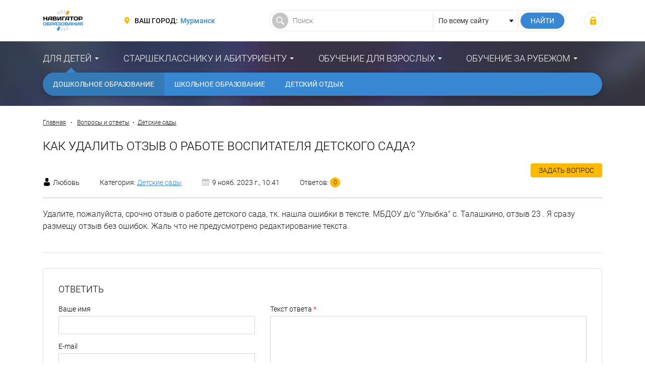

--- FILE ---
content_type: text/html; charset=UTF-8
request_url: https://murmansk.fulledu.ru/answer/kak-udalit-otzyv-rabote-vospitatelya_1816/
body_size: 7032
content:
<!DOCTYPE html>
<html prefix="og: http://ogp.me/ns#" lang="ru-RU">

<head>
    <meta charset="UTF-8">
    <meta http-equiv="X-UA-Compatible" content="IE=edge">
    <meta name="viewport" content="width=device-width, initial-scale=1">
    <meta name="csrf-param" content="_csrf-frontend">
<meta name="csrf-token" content="-L-fRO7IXoX0CUAnWCFg5IldzdN5Qsfp0tE9NiWZnmOw6q09gaIP94dZFhchdAvJ3w2uoRYWhpvlgUV9b-jzLw==">
    <title>как удалить отзыв о работе воспитателя детского сада? - Вопросы и ответы – “Навигатор Образования”</title>
    <meta property="og:site_name" content="Навигатор Образования">
<meta property="og:locale" content="ru_RU">
<meta property="og:type" content="website">
<meta property="og:title" content="как удалить отзыв о работе воспитателя детского сада? - Вопросы и ответы">
<meta property="og:description" content="Удалите, пожалуйста, срочно  отзыв о работе детского сада, тк. нашла ошибки в тексте. МБДОУ д/с &quot;Улыбка&quot; с. Талашкино, отзыв 23 . Я сразу размещу отзыв без ошибок. Жаль что не предусмотрено редактирование текста.">
<meta property="og:url" content="https://fulledu.ru/answer/kak-udalit-otzyv-rabote-vospitatelya_1816/">
<meta property="og:image" content="https://murmansk.fulledu.ru/main/img/logo.jpg">
<meta property="og:image:width" content="564">
<meta property="og:image:height" content="294">
<meta property="twitter:card" content="summary">
<meta property="twitter:site" content="Навигатор Образования">
<meta property="twitter:title" content="как удалить отзыв о работе воспитателя детского сада? - Вопросы и ответы">
<meta property="twitter:description" content="Удалите, пожалуйста, срочно  отзыв о работе детского сада, тк. нашла ошибки в тексте. МБДОУ д/с &quot;Улыбка&quot; с. Талашкино, отзыв 23 . Я сразу размещу отзыв без ошибок. Жаль что не предусмотрено редактирование текста.">
<meta property="twitter:image" content="https://murmansk.fulledu.ru/main/img/logo.jpg">
<meta name="robots" content="noindex, nofollow">
<meta property="description" content="Удалите, пожалуйста, срочно  отзыв о работе детского сада, тк. нашла ошибки в тексте. МБДОУ д/с &quot;Улыбка&quot; с. Талашкино, отзыв 23 . Я сразу размещу отзыв без ошибок. Жаль что не предусмотрено редактирование текста.">
<meta name="description" content="Удалите, пожалуйста, срочно  отзыв о работе детского сада, тк. нашла ошибки в тексте. МБДОУ д/с &quot;Улыбка&quot; с. Талашкино, отзыв 23 . Я сразу размещу отзыв без ошибок. Жаль что не предусмотрено редактирование текста.">
<link href="https://murmansk.fulledu.ru/main/img/logo.jpg" rel="image_src">
<link href="https://fulledu.ru/answer/kak-udalit-otzyv-rabote-vospitatelya_1816/" rel="canonical">
<link href="https://media.fulledu.ru/assets/main/a-css/fca-992db509cd704a0b2f7f4f2ae0579e85.css" rel="stylesheet">
<script>var counterParams = {"controller":"question","action":"view","system":"sadik","section":"question","region":"murmansk"};</script>    <link href="/main/css/app.css" rel="stylesheet">

    <!-- Global site tag (gtag.js) - Google Analytics -->
    <script async src="https://www.googletagmanager.com/gtag/js?id=G-Y0Q575YNX7"></script>
    <script>
        window.dataLayer = window.dataLayer || [];
        function gtag(){dataLayer.push(arguments);}
        gtag('js', new Date());
        gtag('config', 'G-Y0Q575YNX7');
    </script>

        <!-- Yandex.RTB -->
<script>window.yaContextCb=window.yaContextCb||[]</script>
<script src="https://yandex.ru/ads/system/context.js" async></script>
    <script type="application/ld+json">{"@context":"http://schema.org","@type":"BreadcrumbList","itemListElement":[{"@type":"ListItem","position":1,"item":{"@id":"https://murmansk.fulledu.ru/answer/","name":"Вопросы и ответы"}},{"@type":"ListItem","position":2,"item":{"@id":"https://murmansk.fulledu.ru/answer/sadik/","name":"Детские сады"}}]}</script>
<!--    <script data-ad-client="ca-pub-7263818704035702" async src="https://pagead2.googlesyndication.com/pagead/js/adsbygoogle.js"></script>-->
</head>

<body>

<div class="wrapper" id="wrapper">
    <div class="main-wrapper">
        <header class="header">
    <noindex>
        <div class="container">
            <div class="header__inner">
                <div class="header__toggle">
                    <button class="nav-toggle">
                        <span class="nav-toggle__bar"></span>
                        <span class="nav-toggle__bar"></span>
                        <span class="nav-toggle__bar"></span>
                    </button>
                </div>

                <div class="header__logo">
                    <div class="logo">
                                                    <a href="/" class="logo__link"><img src="https://media.fulledu.ru/assets/main/img/logo_mini.jpg" alt=""></a>
                                            </div>
                </div>
                <!-- /.header__logo -->

                <div class="header__region">
                    <div class="region">
                        <div class="region__label">Ваш город:</div>
                        <div class="region__value">
                            <a href="/region/list/" class="region__link">Мурманск</a>
                        </div>
                    </div>
                </div>
                <!-- /.header__region -->

                <div class="header__search">
                    <form action="/search/" class="search-form">
                        <input type="hidden" name="searchid" value="2065814"/>
                        <input type="hidden" name="l10n" value="ru"/>
                        <input type="hidden" name="reqenc" value="utf-8"/>

                        <div class="search-form__main">
                            <input type="text" class="search-form__control" name="text" value="" placeholder="Поиск">
                        </div>

                        <div class="search-form__choose">
                            <select class="search-form__select">
                                <option value="">По всему сайту</option>
                            </select>
                        </div>

                        <div class="search-form__submit">
                            <input type="submit" value="Найти" class="search-form__btn">
                        </div>
                    </form>
                </div>
                <!-- /.header__search -->

                <div class="header__user">
                                            <div class="user-login">
                            <a class="user-login__link" href="https://fulledu.ru/user/login/" title="Войти"></a>                        </div>
                                    </div>
                <!-- /.header__user -->
            </div>
        </div>
    </noindex>
</header>
        <nav class="main-nav">
    <div class="container">
        <ul class="main-menu">
                            
                <li class="main-menu__item main-menu__item_parent main-menu__item_active">
                    <a href="#" class="main-menu__link">Для детей</a>
                    <ul class="main-menu__sub"><li class="main-menu__sub-item"><a href="/sadik/" class="main-menu__sub-link main-menu__sub-link_active">Дошкольное образование</a></li><li class="main-menu__sub-item"><a href="/school/" class="main-menu__sub-link">Школьное образование</a></li><li class="main-menu__sub-item"><a href="/detskiy-otdyh/" class="main-menu__sub-link">Детский отдых</a></li></ul>                </li>
                            
                <li class="main-menu__item main-menu__item_parent">
                    <a href="#" class="main-menu__link">Старшекласснику и абитуриенту</a>
                    <ul class="main-menu__sub"><li class="main-menu__sub-item"><a href="/vuzi/" class="main-menu__sub-link">Высшее образование</a></li><li class="main-menu__sub-item"><a href="/kolledj/" class="main-menu__sub-link">Средне-специальное образование</a></li><li class="main-menu__sub-item"><a href="/professii.html" class="main-menu__sub-link">Профессии</a></li></ul>                </li>
                            
                <li class="main-menu__item main-menu__item_parent">
                    <a href="#" class="main-menu__link">Обучение для взрослых</a>
                    <ul class="main-menu__sub"><li class="main-menu__sub-item"><a href="/mba/" class="main-menu__sub-link">Доп. образование</a></li></ul>                </li>
                            
                <li class="main-menu__item main-menu__item_parent">
                    <a href="#" class="main-menu__link">Обучение за рубежом</a>
                    <ul class="main-menu__sub"><li class="main-menu__sub-item"><a href="https://murmansk.fulledu.ru/zarubej/" class="main-menu__sub-link">Обучение за рубежом</a></li><li class="main-menu__sub-item"><a href="/strany.html" class="main-menu__sub-link">Страны</a></li></ul>                </li>
                    </ul>
    </div>
</nav>

        <div class="content-wrap">
            <div class="container">
<!--                -->                
    
    <!-- Yandex.RTB R-A-91330-24 -->
    <div id="yandex_rtb_R-A-91330-24"></div>
    <script>window.yaContextCb.push(()=>{
            Ya.Context.AdvManager.render({
                renderTo: 'yandex_rtb_R-A-91330-24',
                blockId: 'R-A-91330-24'
            })
        })</script>

                                    <div class="breadcrumbs">
                        <a href="/" class="breadcrumbs__link">Главная</a>
                        <span class="breadcrumbs__sep"></span>

                        <a href="/answer/" class="breadcrumbs__link">Вопросы и ответы</a><span class="breadcrumbs__sep"></span><a href="/answer/sadik/" class="breadcrumbs__link">Детские сады</a>                    </div>
                    <!-- /.breadcrumbs -->
                
                                <h1 class="heading">как удалить отзыв о работе воспитателя детского сада?</h1>

<div class="event-sort">
    <div class="event-sort__list"></div>
    <div class="event-sort__action">
        <a href="/answer/add/" class="btn btn_md btn_warning">Задать вопрос</a>
    </div>
</div>
<!-- /.event-sort -->

<div class="faq-data faq-data_page">
    <div class="faq-data__user">
                    <span>Любовь</span>
            </div>

            <div class="faq-data__category">Категория: <a class="faq-data__category-link" href="/answer/sadik/">Детские сады</a></div>
    
    <div class="faq-data__date">9 нояб. 2023 г., 10:41</div>

    <div class="faq-data__count">Ответов: <span class="faq-data__count-num">0</span></div>
</div>

<article class="article">
    <p>Удалите, пожалуйста, срочно  отзыв о работе детского сада, тк. нашла ошибки в тексте. МБДОУ д/с "Улыбка" с. Талашкино, отзыв 23 . Я сразу размещу отзыв без ошибок. Жаль что не предусмотрено редактирование текста.</p>
</article>

    <hr>


<div class="comment-form">
    <div class="comment-form__head">Ответить</div>

    <form id="answer-form" action="/answer/add-answer/" method="post">
<input type="hidden" name="_csrf-frontend" value="-L-fRO7IXoX0CUAnWCFg5IldzdN5Qsfp0tE9NiWZnmOw6q09gaIP94dZFhchdAvJ3w2uoRYWhpvlgUV9b-jzLw==">    <div class="comment-form__body">
        <div style="display: none">
            <div class="form-group field-questionanswer-questionid required">

<input type="hidden" id="questionanswer-questionid" class="form-control" name="QuestionAnswer[questionId]" value="654c8d3b8c3a5d1b634b6c72">

<p class="help-block help-block-error"></p>
</div>        </div>

                    <div class="comment-form__main">
                <div class="form-group field-questionanswer-created_by_name">
<label class="control-label" for="questionanswer-created_by_name">Ваше имя</label>
<input type="text" id="questionanswer-created_by_name" class="form-control" name="QuestionAnswer[created_by_name]">

<p class="help-block help-block-error"></p>
</div>                <div class="form-group field-questionanswer-created_by_email">
<label class="control-label" for="questionanswer-created_by_email">E-mail</label>
<input type="text" id="questionanswer-created_by_email" class="form-control" name="QuestionAnswer[created_by_email]">

<p class="help-block help-block-error"></p>
</div>            </div>
        
        <div class="comment-form__add">
            <div class="form-group field-questionanswer-text required">
<label class="control-label" for="questionanswer-text">Текст ответа</label>
<textarea id="questionanswer-text" class="form-control form-control_textarea" name="QuestionAnswer[text]" aria-required="true"></textarea>

<p class="help-block help-block-error"></p>
</div>
            <div class="comment-form__agree">
                <div class="comment-form__agree-item">
                    <div class="form-group field-questionanswer-i_agree_rules required">
<div class="checkbox">
<label class="form-check" for="questionanswer-i_agree_rules">
<input type="hidden" name="QuestionAnswer[i_agree_rules]" value="0"><input type="checkbox" id="questionanswer-i_agree_rules" class="form-check__control" name="QuestionAnswer[i_agree_rules]" value="1" aria-required="true">
<span class="form-check__label">Я соглашаюсь с <a href="/pravila-kommentirovaniya.html" target="_blank">правилами комментирования</a> и обязуюсь их соблюдать.</span>
</label>
<p class="help-block help-block-error"></p>

</div>
</div>                </div>
            </div>
        </div>
    </div>

            <div class="comment-form__foot">
            <div class="comment-form__reCaptcha">
                <div class="form-group field-questionanswer-recaptcha">

<input type="hidden" id="questionanswer-recaptcha" class="form-control" name="QuestionAnswer[reCaptcha]"><div id="questionanswer-recaptcha-recaptcha-answer-form" class="g-recaptcha" data-sitekey="6LeF5FEUAAAAAJzP1Mrm6nma2SiMSACrXTDkuQh5" data-input-id="questionanswer-recaptcha" data-form-id="answer-form"></div>

<p class="help-block help-block-error"></p>
</div>            </div>
        </div>
    
    <div class="comment-form__foot">
        <div class="comment-form__submit">
            <input type="submit" value="Отправить" class="btn btn_primary">
        </div>
    </div>
    </form></div>
<!-- /.comment-form -->


<div class="heading">Похожие вопросы</div>
    <div class="faq-list">
        <div class="faq-item">
    <div class="faq-item__head"><a class="faq-item__link" href="/answer/kak-udalit-otzyv_1041/">Как удалить отзыв?</a></div>

    <div class="faq-item__body">
        <div class="faq-data">
            <div class="faq-data__user">
                                    Anastasia                            </div>

                            <div class="faq-data__category">Категория: <a class="faq-data__category-link" href="/answer/sadik/">Детские сады</a></div>
            
            <div class="faq-data__count">Ответов: <span class="faq-data__count-num">10</span></div>
        </div>
    </div>

    <div class="faq-item__foot">
        <div class="faq-item__tag">
                    </div>

        <div class="faq-item__data">
            <div class="data">
                <div class="data__item data__item_date">1 дек. 2015 г., 11:45</div>
            </div>
        </div>
    </div>
</div>
<!-- /.faq-item -->

<div class="faq-item">
    <div class="faq-item__head"><a class="faq-item__link" href="/answer/kak-udalit-napisannyi-otzyv_1590/">как удалить написанный отзыв</a></div>

    <div class="faq-item__body">
        <div class="faq-data">
            <div class="faq-data__user">
                                    Алексей                            </div>

                            <div class="faq-data__category">Категория: <a class="faq-data__category-link" href="/answer/sadik/">Детские сады</a></div>
            
            <div class="faq-data__count">Ответов: <span class="faq-data__count-num">0</span></div>
        </div>
    </div>

    <div class="faq-item__foot">
        <div class="faq-item__tag">
                    </div>

        <div class="faq-item__data">
            <div class="data">
                <div class="data__item data__item_date">24 мар. 2019 г., 15:10</div>
            </div>
        </div>
    </div>
</div>
<!-- /.faq-item -->

<div class="faq-item">
    <div class="faq-item__head"><a class="faq-item__link" href="/answer/kak-udalit-napisannyi-otzyv_1592/">как удалить написанный отзыв</a></div>

    <div class="faq-item__body">
        <div class="faq-data">
            <div class="faq-data__user">
                                    Алексей                            </div>

                            <div class="faq-data__category">Категория: <a class="faq-data__category-link" href="/answer/sadik/">Детские сады</a></div>
            
            <div class="faq-data__count">Ответов: <span class="faq-data__count-num">0</span></div>
        </div>
    </div>

    <div class="faq-item__foot">
        <div class="faq-item__tag">
                    </div>

        <div class="faq-item__data">
            <div class="data">
                <div class="data__item data__item_date">26 мар. 2019 г., 18:26</div>
            </div>
        </div>
    </div>
</div>
<!-- /.faq-item -->

<div class="faq-item">
    <div class="faq-item__head"><a class="faq-item__link" href="/answer/kak-udalit-otzov-shkole_1769/">Как удалить отзов о школе????????????? </a></div>

    <div class="faq-item__body">
        <div class="faq-data">
            <div class="faq-data__user">
                                    Гость                            </div>

                            <div class="faq-data__category">Категория: <a class="faq-data__category-link" href="/answer/school/">Школы и Лицеи</a></div>
            
            <div class="faq-data__count">Ответов: <span class="faq-data__count-num">1</span></div>
        </div>
    </div>

    <div class="faq-item__foot">
        <div class="faq-item__tag">
                    </div>

        <div class="faq-item__data">
            <div class="data">
                <div class="data__item data__item_date">22 дек. 2022 г., 21:40</div>
            </div>
        </div>
    </div>
</div>
<!-- /.faq-item -->

<div class="faq-item">
    <div class="faq-item__head"><a class="faq-item__link" href="/answer/kak-udalit-otzyv-rabote-vospitatelya_1815/">как удалить отзыв о работе воспитателя детского сада?</a></div>

    <div class="faq-item__body">
        <div class="faq-data">
            <div class="faq-data__user">
                                    Любовь                            </div>

                            <div class="faq-data__category">Категория: <a class="faq-data__category-link" href="/answer/sadik/">Детские сады</a></div>
            
            <div class="faq-data__count">Ответов: <span class="faq-data__count-num">5</span></div>
        </div>
    </div>

    <div class="faq-item__foot">
        <div class="faq-item__tag">
                    </div>

        <div class="faq-item__data">
            <div class="data">
                <div class="data__item data__item_date">9 нояб. 2023 г., 10:30</div>
            </div>
        </div>
    </div>
</div>
<!-- /.faq-item -->

    </div>

<div class="heading">Другие категории</div>
    <ul class="btn-group">
                    <li class="btn-group__item">
                <a href="/answer/" class="btn btn_md btn_secondary">Все</a>
            </li>
                    <li class="btn-group__item">
                <a href="/answer/vuzi/" class="btn btn_md btn_secondary">Вузы и Университеты</a>
            </li>
                    <li class="btn-group__item">
                <a href="/answer/sadik/" class="btn btn_md btn_secondary">Детские сады</a>
            </li>
                    <li class="btn-group__item">
                <a href="/answer/detskiy-otdyh/" class="btn btn_md btn_secondary">Детский отдых</a>
            </li>
                    <li class="btn-group__item">
                <a href="/answer/mba/" class="btn btn_md btn_secondary">Дополнительное образование</a>
            </li>
                    <li class="btn-group__item">
                <a href="/answer/kolledj/" class="btn btn_md btn_secondary">Колледжи и Техникумы</a>
            </li>
                    <li class="btn-group__item">
                <a href="/answer/zarubej/" class="btn btn_md btn_secondary">Обучение за рубежом</a>
            </li>
                    <li class="btn-group__item">
                <a href="/answer/school/" class="btn btn_md btn_secondary">Школы и Лицеи</a>
            </li>
            </ul>

<!--    <!-- /21706964907/dwnHorizontBlock -->
<!--    <div id='div-gpt-ad-1528459288325-0' style="text-align: center;">-->
<!--        <script>-->
<!--            googletag.cmd.push(function() { googletag.display('div-gpt-ad-1528459288325-0'); });-->
<!--        </script>-->
<!--    </div>-->
<!--    <br>-->
            </div>
        </div>
    </div>

    <noindex>
    <!--LiveInternet counter-->
    <script type="text/javascript">
        new Image().src = "//counter.yadro.ru/hit;FULLEDU?r"+
            escape(document.referrer)+((typeof(screen)=="undefined")?"":
                ";s"+screen.width+"*"+screen.height+"*"+(screen.colorDepth?
                screen.colorDepth:screen.pixelDepth))+";u"+escape(document.URL)+
            ";h"+escape(document.title.substring(0,150))+
            ";"+Math.random();</script>
    <!--/LiveInternet-->

    <!-- Yandex.Metrika informer -->
    <!-- <a href="https://metrika.yandex.ru/stat/?id=20951263&amp;from=informer"
       target="_blank" rel="nofollow"><img src="https://informer.yandex.ru/informer/20951263/3_1_FFFFFFFF_EFEFEFFF_0_pageviews"
                                           style="width:88px; height:31px; border:0;" alt="Яндекс.Метрика" title="Яндекс.Метрика: данные за сегодня (просмотры, визиты и уникальные посетители)" class="ym-advanced-informer" data-cid="20951263" data-lang="ru" /></a> -->
    <!-- /Yandex.Metrika informer -->

    <!-- Yandex.Metrika counter -->
        <script type="text/javascript" >
        (function(m,e,t,r,i,k,a){m[i]=m[i]||function(){(m[i].a=m[i].a||[]).push(arguments)};
            m[i].l=1*new Date();k=e.createElement(t),a=e.getElementsByTagName(t)[0],k.async=1,k.src=r,a.parentNode.insertBefore(k,a)})
        (window, document, "script", "https://mc.yandex.ru/metrika/tag.js", "ym");

        ym(20951263, "init", {
            clickmap:true,
            trackLinks:true,
            accurateTrackBounce:true,
            webvisor:true
        });
    </script>
    <noscript><div><img src="https://mc.yandex.ru/watch/20951263" style="position:absolute; left:-9999px;" alt="" /></div></noscript>
    <!-- /Yandex.Metrika counter -->

    <!-- Rating Mail.ru counter -->
    <script type="text/javascript">
        var _tmr = window._tmr || (window._tmr = []);
        _tmr.push({id: "3159511", type: "pageView", start: (new Date()).getTime()});
        (function (d, w, id) {
            if (d.getElementById(id)) return;
            var ts = d.createElement("script"); ts.type = "text/javascript"; ts.async = true; ts.id = id;
            ts.src = "https://top-fwz1.mail.ru/js/code.js";
            var f = function () {var s = d.getElementsByTagName("script")[0]; s.parentNode.insertBefore(ts, s);};
            if (w.opera == "[object Opera]") { d.addEventListener("DOMContentLoaded", f, false); } else { f(); }
        })(document, window, "topmailru-code");
    </script><noscript><div>
            <img src="https://top-fwz1.mail.ru/counter?id=3159511;js=na" style="border:0;position:absolute;left:-9999px;" alt="Top.Mail.Ru" />
        </div></noscript>
    <!-- //Rating Mail.ru counter -->
</noindex>
    <footer class="footer">
    <noindex>
        <div class="container">
            <div class="footer__inner">
                <div class="footer__copywrite">
                    <div class="copywrite">
                        <div class="copywrite__inner">© Сетевое издание «Навигатор образования», 2008-2026, 16+</div>
                        <div class="copywrite__dist">Свидетельство о регистрации ЭЛ № ФС 77-53923 от 26.04.2013.</div>
                    </div>
                </div>
                <!-- /.footer__copywrite -->

                <div class="footer__contact">
                    <div class="footer-contact">
                        <div class="footer-contact__action">
                            <a href="/razmeschenie-reklamy.html" class="footer-contact__link" rel="nofollow">Реклама</a>
                        </div>
                        <div class="footer-contact__action">
                            <a href="mailto:admin@fulledu.ru" class="footer-contact__link" target="_blank" rel="nofollow">Написать нам</a>
                        </div>
                    </div>
                    <!-- /.footer-contact -->
                </div>
                <!-- /.footer__contact -->

                <div class="footer__social">
                    <div class="footer-social">
                        <a href="https://vk.com/fulledu" class="footer-social__btn footer-social__btn_vk" target="_blank" rel="nofollow"></a>
                        <a href="https://www.facebook.com/fulleduru/" class="footer-social__btn footer-social__btn_fb" target="_blank" rel="nofollow"></a>
                        <a href="https://ok.ru/fulledu" class="footer-social__btn footer-social__btn_ok" target="_blank" rel="nofollow"></a>
                        <a href="https://twitter.com/fulleduru" class="footer-social__btn footer-social__btn_tw" target="_blank" rel="nofollow"></a>
                    </div>
                    <!-- /.footer-social -->
                </div>
                <!-- /.footer__social -->
            </div>
        </div>
    </noindex>
</footer>
</div>

<!-- меню для mobile разрешения -->
<div class="mobile-panel" id="mobile-nav">
    <div class="mobile-panel__region">
        <div class="region region_mobile">
            <div class="region__label">Ваш город:</div>
            <div class="region__value">
                <a href="/region/list/" class="region__link">Мурманск</a>
            </div>
        </div>
    </div>

    <nav class="mobile-panel__nav">
        <ul class="mobile-menu">
                        <li class="mobile-menu__item">
                <a href="#" class="mobile-menu__link">Для детей</a>

                                <ul class="mobile-menu__sub">
                                            <li class="mobile-menu__sub-item">
                            <a href="/sadik/" class="mobile-menu__sub-link">Дошкольное образование</a>
                        </li>
                                            <li class="mobile-menu__sub-item">
                            <a href="/school/" class="mobile-menu__sub-link">Школьное образование</a>
                        </li>
                                            <li class="mobile-menu__sub-item">
                            <a href="/detskiy-otdyh/" class="mobile-menu__sub-link">Детский отдых</a>
                        </li>
                                    </ul>
                            </li>
                        <li class="mobile-menu__item">
                <a href="#" class="mobile-menu__link">Старшекласснику и абитуриенту</a>

                                <ul class="mobile-menu__sub">
                                            <li class="mobile-menu__sub-item">
                            <a href="/vuzi/" class="mobile-menu__sub-link">Высшее образование</a>
                        </li>
                                            <li class="mobile-menu__sub-item">
                            <a href="/kolledj/" class="mobile-menu__sub-link">Средне-специальное образование</a>
                        </li>
                                            <li class="mobile-menu__sub-item">
                            <a href="/professii.html" class="mobile-menu__sub-link">Профессии</a>
                        </li>
                                    </ul>
                            </li>
                        <li class="mobile-menu__item">
                <a href="#" class="mobile-menu__link">Обучение для взрослых</a>

                                <ul class="mobile-menu__sub">
                                            <li class="mobile-menu__sub-item">
                            <a href="/mba/" class="mobile-menu__sub-link">Доп. образование</a>
                        </li>
                                    </ul>
                            </li>
                        <li class="mobile-menu__item">
                <a href="#" class="mobile-menu__link">Обучение за рубежом</a>

                                <ul class="mobile-menu__sub">
                                            <li class="mobile-menu__sub-item">
                            <a href="https://murmansk.fulledu.ru/zarubej/" class="mobile-menu__sub-link">Обучение за рубежом</a>
                        </li>
                                            <li class="mobile-menu__sub-item">
                            <a href="/strany.html" class="mobile-menu__sub-link">Страны</a>
                        </li>
                                    </ul>
                            </li>
                    </ul>
    </nav>
</div>
<!-- /.mobile-panel -->

<script src="//www.google.com/recaptcha/api.js?hl=ru&amp;render=explicit&amp;onload=recaptchaOnloadCallback" async defer></script>
<script src="https://media.fulledu.ru/assets/main/a-js/fca-f3e19dd5b571d290f14b72a71bd617a2.js"></script>
<script>function recaptchaOnloadCallback() {
    "use strict";
    jQuery(".g-recaptcha").each(function () {
        const reCaptcha = jQuery(this);
        if (reCaptcha.data("recaptcha-client-id") === undefined) {
            const recaptchaClientId = grecaptcha.render(reCaptcha.attr("id"), {
                "callback": function (response) {
                    if (reCaptcha.data("form-id") !== "") {
                        jQuery("#" + reCaptcha.data("input-id"), "#" + reCaptcha.data("form-id")).val(response)
                            .trigger("change");
                    } else {
                        jQuery("#" + reCaptcha.data("input-id")).val(response).trigger("change");
                    }

                    if (reCaptcha.attr("data-callback")) {
                        eval("(" + reCaptcha.attr("data-callback") + ")(response)");
                    }
                },
                "expired-callback": function () {
                    if (reCaptcha.data("form-id") !== "") {
                        jQuery("#" + reCaptcha.data("input-id"), "#" + reCaptcha.data("form-id")).val("");
                    } else {
                        jQuery("#" + reCaptcha.data("input-id")).val("");
                    }

                    if (reCaptcha.attr("data-expired-callback")) {
                        eval("(" + reCaptcha.attr("data-expired-callback") + ")()");
                    }
                },
            });
            reCaptcha.data("recaptcha-client-id", recaptchaClientId);
        }
    });
}</script>
<script>jQuery(function ($) {
jQuery('#answer-form').yiiActiveForm([{"id":"questionanswer-questionid","name":"questionId","container":".field-questionanswer-questionid","input":"#questionanswer-questionid","error":".help-block.help-block-error","enableAjaxValidation":true},{"id":"questionanswer-created_by_name","name":"created_by_name","container":".field-questionanswer-created_by_name","input":"#questionanswer-created_by_name","error":".help-block.help-block-error","enableAjaxValidation":true},{"id":"questionanswer-created_by_email","name":"created_by_email","container":".field-questionanswer-created_by_email","input":"#questionanswer-created_by_email","error":".help-block.help-block-error","enableAjaxValidation":true},{"id":"questionanswer-text","name":"text","container":".field-questionanswer-text","input":"#questionanswer-text","error":".help-block.help-block-error","enableAjaxValidation":true},{"id":"questionanswer-i_agree_rules","name":"i_agree_rules","container":".field-questionanswer-i_agree_rules","input":"#questionanswer-i_agree_rules","error":".help-block.help-block-error","enableAjaxValidation":true},{"id":"questionanswer-recaptcha","name":"reCaptcha","container":".field-questionanswer-recaptcha","input":"#questionanswer-recaptcha","error":".help-block.help-block-error","enableAjaxValidation":true}], []);
});</script>
<script>jQuery(window).on('load', function () {
ym(20951263, 'reachGoal', 'trackedViewBanner_topYandex-1110x94');
gtag('event', 'trackedViewBanner_topYandex-1110x94');
});</script></body>
</html>


--- FILE ---
content_type: text/html; charset=utf-8
request_url: https://www.google.com/recaptcha/api2/anchor?ar=1&k=6LeF5FEUAAAAAJzP1Mrm6nma2SiMSACrXTDkuQh5&co=aHR0cHM6Ly9tdXJtYW5zay5mdWxsZWR1LnJ1OjQ0Mw..&hl=ru&v=PoyoqOPhxBO7pBk68S4YbpHZ&size=normal&anchor-ms=20000&execute-ms=30000&cb=grq8yeemzudj
body_size: 49496
content:
<!DOCTYPE HTML><html dir="ltr" lang="ru"><head><meta http-equiv="Content-Type" content="text/html; charset=UTF-8">
<meta http-equiv="X-UA-Compatible" content="IE=edge">
<title>reCAPTCHA</title>
<style type="text/css">
/* cyrillic-ext */
@font-face {
  font-family: 'Roboto';
  font-style: normal;
  font-weight: 400;
  font-stretch: 100%;
  src: url(//fonts.gstatic.com/s/roboto/v48/KFO7CnqEu92Fr1ME7kSn66aGLdTylUAMa3GUBHMdazTgWw.woff2) format('woff2');
  unicode-range: U+0460-052F, U+1C80-1C8A, U+20B4, U+2DE0-2DFF, U+A640-A69F, U+FE2E-FE2F;
}
/* cyrillic */
@font-face {
  font-family: 'Roboto';
  font-style: normal;
  font-weight: 400;
  font-stretch: 100%;
  src: url(//fonts.gstatic.com/s/roboto/v48/KFO7CnqEu92Fr1ME7kSn66aGLdTylUAMa3iUBHMdazTgWw.woff2) format('woff2');
  unicode-range: U+0301, U+0400-045F, U+0490-0491, U+04B0-04B1, U+2116;
}
/* greek-ext */
@font-face {
  font-family: 'Roboto';
  font-style: normal;
  font-weight: 400;
  font-stretch: 100%;
  src: url(//fonts.gstatic.com/s/roboto/v48/KFO7CnqEu92Fr1ME7kSn66aGLdTylUAMa3CUBHMdazTgWw.woff2) format('woff2');
  unicode-range: U+1F00-1FFF;
}
/* greek */
@font-face {
  font-family: 'Roboto';
  font-style: normal;
  font-weight: 400;
  font-stretch: 100%;
  src: url(//fonts.gstatic.com/s/roboto/v48/KFO7CnqEu92Fr1ME7kSn66aGLdTylUAMa3-UBHMdazTgWw.woff2) format('woff2');
  unicode-range: U+0370-0377, U+037A-037F, U+0384-038A, U+038C, U+038E-03A1, U+03A3-03FF;
}
/* math */
@font-face {
  font-family: 'Roboto';
  font-style: normal;
  font-weight: 400;
  font-stretch: 100%;
  src: url(//fonts.gstatic.com/s/roboto/v48/KFO7CnqEu92Fr1ME7kSn66aGLdTylUAMawCUBHMdazTgWw.woff2) format('woff2');
  unicode-range: U+0302-0303, U+0305, U+0307-0308, U+0310, U+0312, U+0315, U+031A, U+0326-0327, U+032C, U+032F-0330, U+0332-0333, U+0338, U+033A, U+0346, U+034D, U+0391-03A1, U+03A3-03A9, U+03B1-03C9, U+03D1, U+03D5-03D6, U+03F0-03F1, U+03F4-03F5, U+2016-2017, U+2034-2038, U+203C, U+2040, U+2043, U+2047, U+2050, U+2057, U+205F, U+2070-2071, U+2074-208E, U+2090-209C, U+20D0-20DC, U+20E1, U+20E5-20EF, U+2100-2112, U+2114-2115, U+2117-2121, U+2123-214F, U+2190, U+2192, U+2194-21AE, U+21B0-21E5, U+21F1-21F2, U+21F4-2211, U+2213-2214, U+2216-22FF, U+2308-230B, U+2310, U+2319, U+231C-2321, U+2336-237A, U+237C, U+2395, U+239B-23B7, U+23D0, U+23DC-23E1, U+2474-2475, U+25AF, U+25B3, U+25B7, U+25BD, U+25C1, U+25CA, U+25CC, U+25FB, U+266D-266F, U+27C0-27FF, U+2900-2AFF, U+2B0E-2B11, U+2B30-2B4C, U+2BFE, U+3030, U+FF5B, U+FF5D, U+1D400-1D7FF, U+1EE00-1EEFF;
}
/* symbols */
@font-face {
  font-family: 'Roboto';
  font-style: normal;
  font-weight: 400;
  font-stretch: 100%;
  src: url(//fonts.gstatic.com/s/roboto/v48/KFO7CnqEu92Fr1ME7kSn66aGLdTylUAMaxKUBHMdazTgWw.woff2) format('woff2');
  unicode-range: U+0001-000C, U+000E-001F, U+007F-009F, U+20DD-20E0, U+20E2-20E4, U+2150-218F, U+2190, U+2192, U+2194-2199, U+21AF, U+21E6-21F0, U+21F3, U+2218-2219, U+2299, U+22C4-22C6, U+2300-243F, U+2440-244A, U+2460-24FF, U+25A0-27BF, U+2800-28FF, U+2921-2922, U+2981, U+29BF, U+29EB, U+2B00-2BFF, U+4DC0-4DFF, U+FFF9-FFFB, U+10140-1018E, U+10190-1019C, U+101A0, U+101D0-101FD, U+102E0-102FB, U+10E60-10E7E, U+1D2C0-1D2D3, U+1D2E0-1D37F, U+1F000-1F0FF, U+1F100-1F1AD, U+1F1E6-1F1FF, U+1F30D-1F30F, U+1F315, U+1F31C, U+1F31E, U+1F320-1F32C, U+1F336, U+1F378, U+1F37D, U+1F382, U+1F393-1F39F, U+1F3A7-1F3A8, U+1F3AC-1F3AF, U+1F3C2, U+1F3C4-1F3C6, U+1F3CA-1F3CE, U+1F3D4-1F3E0, U+1F3ED, U+1F3F1-1F3F3, U+1F3F5-1F3F7, U+1F408, U+1F415, U+1F41F, U+1F426, U+1F43F, U+1F441-1F442, U+1F444, U+1F446-1F449, U+1F44C-1F44E, U+1F453, U+1F46A, U+1F47D, U+1F4A3, U+1F4B0, U+1F4B3, U+1F4B9, U+1F4BB, U+1F4BF, U+1F4C8-1F4CB, U+1F4D6, U+1F4DA, U+1F4DF, U+1F4E3-1F4E6, U+1F4EA-1F4ED, U+1F4F7, U+1F4F9-1F4FB, U+1F4FD-1F4FE, U+1F503, U+1F507-1F50B, U+1F50D, U+1F512-1F513, U+1F53E-1F54A, U+1F54F-1F5FA, U+1F610, U+1F650-1F67F, U+1F687, U+1F68D, U+1F691, U+1F694, U+1F698, U+1F6AD, U+1F6B2, U+1F6B9-1F6BA, U+1F6BC, U+1F6C6-1F6CF, U+1F6D3-1F6D7, U+1F6E0-1F6EA, U+1F6F0-1F6F3, U+1F6F7-1F6FC, U+1F700-1F7FF, U+1F800-1F80B, U+1F810-1F847, U+1F850-1F859, U+1F860-1F887, U+1F890-1F8AD, U+1F8B0-1F8BB, U+1F8C0-1F8C1, U+1F900-1F90B, U+1F93B, U+1F946, U+1F984, U+1F996, U+1F9E9, U+1FA00-1FA6F, U+1FA70-1FA7C, U+1FA80-1FA89, U+1FA8F-1FAC6, U+1FACE-1FADC, U+1FADF-1FAE9, U+1FAF0-1FAF8, U+1FB00-1FBFF;
}
/* vietnamese */
@font-face {
  font-family: 'Roboto';
  font-style: normal;
  font-weight: 400;
  font-stretch: 100%;
  src: url(//fonts.gstatic.com/s/roboto/v48/KFO7CnqEu92Fr1ME7kSn66aGLdTylUAMa3OUBHMdazTgWw.woff2) format('woff2');
  unicode-range: U+0102-0103, U+0110-0111, U+0128-0129, U+0168-0169, U+01A0-01A1, U+01AF-01B0, U+0300-0301, U+0303-0304, U+0308-0309, U+0323, U+0329, U+1EA0-1EF9, U+20AB;
}
/* latin-ext */
@font-face {
  font-family: 'Roboto';
  font-style: normal;
  font-weight: 400;
  font-stretch: 100%;
  src: url(//fonts.gstatic.com/s/roboto/v48/KFO7CnqEu92Fr1ME7kSn66aGLdTylUAMa3KUBHMdazTgWw.woff2) format('woff2');
  unicode-range: U+0100-02BA, U+02BD-02C5, U+02C7-02CC, U+02CE-02D7, U+02DD-02FF, U+0304, U+0308, U+0329, U+1D00-1DBF, U+1E00-1E9F, U+1EF2-1EFF, U+2020, U+20A0-20AB, U+20AD-20C0, U+2113, U+2C60-2C7F, U+A720-A7FF;
}
/* latin */
@font-face {
  font-family: 'Roboto';
  font-style: normal;
  font-weight: 400;
  font-stretch: 100%;
  src: url(//fonts.gstatic.com/s/roboto/v48/KFO7CnqEu92Fr1ME7kSn66aGLdTylUAMa3yUBHMdazQ.woff2) format('woff2');
  unicode-range: U+0000-00FF, U+0131, U+0152-0153, U+02BB-02BC, U+02C6, U+02DA, U+02DC, U+0304, U+0308, U+0329, U+2000-206F, U+20AC, U+2122, U+2191, U+2193, U+2212, U+2215, U+FEFF, U+FFFD;
}
/* cyrillic-ext */
@font-face {
  font-family: 'Roboto';
  font-style: normal;
  font-weight: 500;
  font-stretch: 100%;
  src: url(//fonts.gstatic.com/s/roboto/v48/KFO7CnqEu92Fr1ME7kSn66aGLdTylUAMa3GUBHMdazTgWw.woff2) format('woff2');
  unicode-range: U+0460-052F, U+1C80-1C8A, U+20B4, U+2DE0-2DFF, U+A640-A69F, U+FE2E-FE2F;
}
/* cyrillic */
@font-face {
  font-family: 'Roboto';
  font-style: normal;
  font-weight: 500;
  font-stretch: 100%;
  src: url(//fonts.gstatic.com/s/roboto/v48/KFO7CnqEu92Fr1ME7kSn66aGLdTylUAMa3iUBHMdazTgWw.woff2) format('woff2');
  unicode-range: U+0301, U+0400-045F, U+0490-0491, U+04B0-04B1, U+2116;
}
/* greek-ext */
@font-face {
  font-family: 'Roboto';
  font-style: normal;
  font-weight: 500;
  font-stretch: 100%;
  src: url(//fonts.gstatic.com/s/roboto/v48/KFO7CnqEu92Fr1ME7kSn66aGLdTylUAMa3CUBHMdazTgWw.woff2) format('woff2');
  unicode-range: U+1F00-1FFF;
}
/* greek */
@font-face {
  font-family: 'Roboto';
  font-style: normal;
  font-weight: 500;
  font-stretch: 100%;
  src: url(//fonts.gstatic.com/s/roboto/v48/KFO7CnqEu92Fr1ME7kSn66aGLdTylUAMa3-UBHMdazTgWw.woff2) format('woff2');
  unicode-range: U+0370-0377, U+037A-037F, U+0384-038A, U+038C, U+038E-03A1, U+03A3-03FF;
}
/* math */
@font-face {
  font-family: 'Roboto';
  font-style: normal;
  font-weight: 500;
  font-stretch: 100%;
  src: url(//fonts.gstatic.com/s/roboto/v48/KFO7CnqEu92Fr1ME7kSn66aGLdTylUAMawCUBHMdazTgWw.woff2) format('woff2');
  unicode-range: U+0302-0303, U+0305, U+0307-0308, U+0310, U+0312, U+0315, U+031A, U+0326-0327, U+032C, U+032F-0330, U+0332-0333, U+0338, U+033A, U+0346, U+034D, U+0391-03A1, U+03A3-03A9, U+03B1-03C9, U+03D1, U+03D5-03D6, U+03F0-03F1, U+03F4-03F5, U+2016-2017, U+2034-2038, U+203C, U+2040, U+2043, U+2047, U+2050, U+2057, U+205F, U+2070-2071, U+2074-208E, U+2090-209C, U+20D0-20DC, U+20E1, U+20E5-20EF, U+2100-2112, U+2114-2115, U+2117-2121, U+2123-214F, U+2190, U+2192, U+2194-21AE, U+21B0-21E5, U+21F1-21F2, U+21F4-2211, U+2213-2214, U+2216-22FF, U+2308-230B, U+2310, U+2319, U+231C-2321, U+2336-237A, U+237C, U+2395, U+239B-23B7, U+23D0, U+23DC-23E1, U+2474-2475, U+25AF, U+25B3, U+25B7, U+25BD, U+25C1, U+25CA, U+25CC, U+25FB, U+266D-266F, U+27C0-27FF, U+2900-2AFF, U+2B0E-2B11, U+2B30-2B4C, U+2BFE, U+3030, U+FF5B, U+FF5D, U+1D400-1D7FF, U+1EE00-1EEFF;
}
/* symbols */
@font-face {
  font-family: 'Roboto';
  font-style: normal;
  font-weight: 500;
  font-stretch: 100%;
  src: url(//fonts.gstatic.com/s/roboto/v48/KFO7CnqEu92Fr1ME7kSn66aGLdTylUAMaxKUBHMdazTgWw.woff2) format('woff2');
  unicode-range: U+0001-000C, U+000E-001F, U+007F-009F, U+20DD-20E0, U+20E2-20E4, U+2150-218F, U+2190, U+2192, U+2194-2199, U+21AF, U+21E6-21F0, U+21F3, U+2218-2219, U+2299, U+22C4-22C6, U+2300-243F, U+2440-244A, U+2460-24FF, U+25A0-27BF, U+2800-28FF, U+2921-2922, U+2981, U+29BF, U+29EB, U+2B00-2BFF, U+4DC0-4DFF, U+FFF9-FFFB, U+10140-1018E, U+10190-1019C, U+101A0, U+101D0-101FD, U+102E0-102FB, U+10E60-10E7E, U+1D2C0-1D2D3, U+1D2E0-1D37F, U+1F000-1F0FF, U+1F100-1F1AD, U+1F1E6-1F1FF, U+1F30D-1F30F, U+1F315, U+1F31C, U+1F31E, U+1F320-1F32C, U+1F336, U+1F378, U+1F37D, U+1F382, U+1F393-1F39F, U+1F3A7-1F3A8, U+1F3AC-1F3AF, U+1F3C2, U+1F3C4-1F3C6, U+1F3CA-1F3CE, U+1F3D4-1F3E0, U+1F3ED, U+1F3F1-1F3F3, U+1F3F5-1F3F7, U+1F408, U+1F415, U+1F41F, U+1F426, U+1F43F, U+1F441-1F442, U+1F444, U+1F446-1F449, U+1F44C-1F44E, U+1F453, U+1F46A, U+1F47D, U+1F4A3, U+1F4B0, U+1F4B3, U+1F4B9, U+1F4BB, U+1F4BF, U+1F4C8-1F4CB, U+1F4D6, U+1F4DA, U+1F4DF, U+1F4E3-1F4E6, U+1F4EA-1F4ED, U+1F4F7, U+1F4F9-1F4FB, U+1F4FD-1F4FE, U+1F503, U+1F507-1F50B, U+1F50D, U+1F512-1F513, U+1F53E-1F54A, U+1F54F-1F5FA, U+1F610, U+1F650-1F67F, U+1F687, U+1F68D, U+1F691, U+1F694, U+1F698, U+1F6AD, U+1F6B2, U+1F6B9-1F6BA, U+1F6BC, U+1F6C6-1F6CF, U+1F6D3-1F6D7, U+1F6E0-1F6EA, U+1F6F0-1F6F3, U+1F6F7-1F6FC, U+1F700-1F7FF, U+1F800-1F80B, U+1F810-1F847, U+1F850-1F859, U+1F860-1F887, U+1F890-1F8AD, U+1F8B0-1F8BB, U+1F8C0-1F8C1, U+1F900-1F90B, U+1F93B, U+1F946, U+1F984, U+1F996, U+1F9E9, U+1FA00-1FA6F, U+1FA70-1FA7C, U+1FA80-1FA89, U+1FA8F-1FAC6, U+1FACE-1FADC, U+1FADF-1FAE9, U+1FAF0-1FAF8, U+1FB00-1FBFF;
}
/* vietnamese */
@font-face {
  font-family: 'Roboto';
  font-style: normal;
  font-weight: 500;
  font-stretch: 100%;
  src: url(//fonts.gstatic.com/s/roboto/v48/KFO7CnqEu92Fr1ME7kSn66aGLdTylUAMa3OUBHMdazTgWw.woff2) format('woff2');
  unicode-range: U+0102-0103, U+0110-0111, U+0128-0129, U+0168-0169, U+01A0-01A1, U+01AF-01B0, U+0300-0301, U+0303-0304, U+0308-0309, U+0323, U+0329, U+1EA0-1EF9, U+20AB;
}
/* latin-ext */
@font-face {
  font-family: 'Roboto';
  font-style: normal;
  font-weight: 500;
  font-stretch: 100%;
  src: url(//fonts.gstatic.com/s/roboto/v48/KFO7CnqEu92Fr1ME7kSn66aGLdTylUAMa3KUBHMdazTgWw.woff2) format('woff2');
  unicode-range: U+0100-02BA, U+02BD-02C5, U+02C7-02CC, U+02CE-02D7, U+02DD-02FF, U+0304, U+0308, U+0329, U+1D00-1DBF, U+1E00-1E9F, U+1EF2-1EFF, U+2020, U+20A0-20AB, U+20AD-20C0, U+2113, U+2C60-2C7F, U+A720-A7FF;
}
/* latin */
@font-face {
  font-family: 'Roboto';
  font-style: normal;
  font-weight: 500;
  font-stretch: 100%;
  src: url(//fonts.gstatic.com/s/roboto/v48/KFO7CnqEu92Fr1ME7kSn66aGLdTylUAMa3yUBHMdazQ.woff2) format('woff2');
  unicode-range: U+0000-00FF, U+0131, U+0152-0153, U+02BB-02BC, U+02C6, U+02DA, U+02DC, U+0304, U+0308, U+0329, U+2000-206F, U+20AC, U+2122, U+2191, U+2193, U+2212, U+2215, U+FEFF, U+FFFD;
}
/* cyrillic-ext */
@font-face {
  font-family: 'Roboto';
  font-style: normal;
  font-weight: 900;
  font-stretch: 100%;
  src: url(//fonts.gstatic.com/s/roboto/v48/KFO7CnqEu92Fr1ME7kSn66aGLdTylUAMa3GUBHMdazTgWw.woff2) format('woff2');
  unicode-range: U+0460-052F, U+1C80-1C8A, U+20B4, U+2DE0-2DFF, U+A640-A69F, U+FE2E-FE2F;
}
/* cyrillic */
@font-face {
  font-family: 'Roboto';
  font-style: normal;
  font-weight: 900;
  font-stretch: 100%;
  src: url(//fonts.gstatic.com/s/roboto/v48/KFO7CnqEu92Fr1ME7kSn66aGLdTylUAMa3iUBHMdazTgWw.woff2) format('woff2');
  unicode-range: U+0301, U+0400-045F, U+0490-0491, U+04B0-04B1, U+2116;
}
/* greek-ext */
@font-face {
  font-family: 'Roboto';
  font-style: normal;
  font-weight: 900;
  font-stretch: 100%;
  src: url(//fonts.gstatic.com/s/roboto/v48/KFO7CnqEu92Fr1ME7kSn66aGLdTylUAMa3CUBHMdazTgWw.woff2) format('woff2');
  unicode-range: U+1F00-1FFF;
}
/* greek */
@font-face {
  font-family: 'Roboto';
  font-style: normal;
  font-weight: 900;
  font-stretch: 100%;
  src: url(//fonts.gstatic.com/s/roboto/v48/KFO7CnqEu92Fr1ME7kSn66aGLdTylUAMa3-UBHMdazTgWw.woff2) format('woff2');
  unicode-range: U+0370-0377, U+037A-037F, U+0384-038A, U+038C, U+038E-03A1, U+03A3-03FF;
}
/* math */
@font-face {
  font-family: 'Roboto';
  font-style: normal;
  font-weight: 900;
  font-stretch: 100%;
  src: url(//fonts.gstatic.com/s/roboto/v48/KFO7CnqEu92Fr1ME7kSn66aGLdTylUAMawCUBHMdazTgWw.woff2) format('woff2');
  unicode-range: U+0302-0303, U+0305, U+0307-0308, U+0310, U+0312, U+0315, U+031A, U+0326-0327, U+032C, U+032F-0330, U+0332-0333, U+0338, U+033A, U+0346, U+034D, U+0391-03A1, U+03A3-03A9, U+03B1-03C9, U+03D1, U+03D5-03D6, U+03F0-03F1, U+03F4-03F5, U+2016-2017, U+2034-2038, U+203C, U+2040, U+2043, U+2047, U+2050, U+2057, U+205F, U+2070-2071, U+2074-208E, U+2090-209C, U+20D0-20DC, U+20E1, U+20E5-20EF, U+2100-2112, U+2114-2115, U+2117-2121, U+2123-214F, U+2190, U+2192, U+2194-21AE, U+21B0-21E5, U+21F1-21F2, U+21F4-2211, U+2213-2214, U+2216-22FF, U+2308-230B, U+2310, U+2319, U+231C-2321, U+2336-237A, U+237C, U+2395, U+239B-23B7, U+23D0, U+23DC-23E1, U+2474-2475, U+25AF, U+25B3, U+25B7, U+25BD, U+25C1, U+25CA, U+25CC, U+25FB, U+266D-266F, U+27C0-27FF, U+2900-2AFF, U+2B0E-2B11, U+2B30-2B4C, U+2BFE, U+3030, U+FF5B, U+FF5D, U+1D400-1D7FF, U+1EE00-1EEFF;
}
/* symbols */
@font-face {
  font-family: 'Roboto';
  font-style: normal;
  font-weight: 900;
  font-stretch: 100%;
  src: url(//fonts.gstatic.com/s/roboto/v48/KFO7CnqEu92Fr1ME7kSn66aGLdTylUAMaxKUBHMdazTgWw.woff2) format('woff2');
  unicode-range: U+0001-000C, U+000E-001F, U+007F-009F, U+20DD-20E0, U+20E2-20E4, U+2150-218F, U+2190, U+2192, U+2194-2199, U+21AF, U+21E6-21F0, U+21F3, U+2218-2219, U+2299, U+22C4-22C6, U+2300-243F, U+2440-244A, U+2460-24FF, U+25A0-27BF, U+2800-28FF, U+2921-2922, U+2981, U+29BF, U+29EB, U+2B00-2BFF, U+4DC0-4DFF, U+FFF9-FFFB, U+10140-1018E, U+10190-1019C, U+101A0, U+101D0-101FD, U+102E0-102FB, U+10E60-10E7E, U+1D2C0-1D2D3, U+1D2E0-1D37F, U+1F000-1F0FF, U+1F100-1F1AD, U+1F1E6-1F1FF, U+1F30D-1F30F, U+1F315, U+1F31C, U+1F31E, U+1F320-1F32C, U+1F336, U+1F378, U+1F37D, U+1F382, U+1F393-1F39F, U+1F3A7-1F3A8, U+1F3AC-1F3AF, U+1F3C2, U+1F3C4-1F3C6, U+1F3CA-1F3CE, U+1F3D4-1F3E0, U+1F3ED, U+1F3F1-1F3F3, U+1F3F5-1F3F7, U+1F408, U+1F415, U+1F41F, U+1F426, U+1F43F, U+1F441-1F442, U+1F444, U+1F446-1F449, U+1F44C-1F44E, U+1F453, U+1F46A, U+1F47D, U+1F4A3, U+1F4B0, U+1F4B3, U+1F4B9, U+1F4BB, U+1F4BF, U+1F4C8-1F4CB, U+1F4D6, U+1F4DA, U+1F4DF, U+1F4E3-1F4E6, U+1F4EA-1F4ED, U+1F4F7, U+1F4F9-1F4FB, U+1F4FD-1F4FE, U+1F503, U+1F507-1F50B, U+1F50D, U+1F512-1F513, U+1F53E-1F54A, U+1F54F-1F5FA, U+1F610, U+1F650-1F67F, U+1F687, U+1F68D, U+1F691, U+1F694, U+1F698, U+1F6AD, U+1F6B2, U+1F6B9-1F6BA, U+1F6BC, U+1F6C6-1F6CF, U+1F6D3-1F6D7, U+1F6E0-1F6EA, U+1F6F0-1F6F3, U+1F6F7-1F6FC, U+1F700-1F7FF, U+1F800-1F80B, U+1F810-1F847, U+1F850-1F859, U+1F860-1F887, U+1F890-1F8AD, U+1F8B0-1F8BB, U+1F8C0-1F8C1, U+1F900-1F90B, U+1F93B, U+1F946, U+1F984, U+1F996, U+1F9E9, U+1FA00-1FA6F, U+1FA70-1FA7C, U+1FA80-1FA89, U+1FA8F-1FAC6, U+1FACE-1FADC, U+1FADF-1FAE9, U+1FAF0-1FAF8, U+1FB00-1FBFF;
}
/* vietnamese */
@font-face {
  font-family: 'Roboto';
  font-style: normal;
  font-weight: 900;
  font-stretch: 100%;
  src: url(//fonts.gstatic.com/s/roboto/v48/KFO7CnqEu92Fr1ME7kSn66aGLdTylUAMa3OUBHMdazTgWw.woff2) format('woff2');
  unicode-range: U+0102-0103, U+0110-0111, U+0128-0129, U+0168-0169, U+01A0-01A1, U+01AF-01B0, U+0300-0301, U+0303-0304, U+0308-0309, U+0323, U+0329, U+1EA0-1EF9, U+20AB;
}
/* latin-ext */
@font-face {
  font-family: 'Roboto';
  font-style: normal;
  font-weight: 900;
  font-stretch: 100%;
  src: url(//fonts.gstatic.com/s/roboto/v48/KFO7CnqEu92Fr1ME7kSn66aGLdTylUAMa3KUBHMdazTgWw.woff2) format('woff2');
  unicode-range: U+0100-02BA, U+02BD-02C5, U+02C7-02CC, U+02CE-02D7, U+02DD-02FF, U+0304, U+0308, U+0329, U+1D00-1DBF, U+1E00-1E9F, U+1EF2-1EFF, U+2020, U+20A0-20AB, U+20AD-20C0, U+2113, U+2C60-2C7F, U+A720-A7FF;
}
/* latin */
@font-face {
  font-family: 'Roboto';
  font-style: normal;
  font-weight: 900;
  font-stretch: 100%;
  src: url(//fonts.gstatic.com/s/roboto/v48/KFO7CnqEu92Fr1ME7kSn66aGLdTylUAMa3yUBHMdazQ.woff2) format('woff2');
  unicode-range: U+0000-00FF, U+0131, U+0152-0153, U+02BB-02BC, U+02C6, U+02DA, U+02DC, U+0304, U+0308, U+0329, U+2000-206F, U+20AC, U+2122, U+2191, U+2193, U+2212, U+2215, U+FEFF, U+FFFD;
}

</style>
<link rel="stylesheet" type="text/css" href="https://www.gstatic.com/recaptcha/releases/PoyoqOPhxBO7pBk68S4YbpHZ/styles__ltr.css">
<script nonce="4yKUo7Rp7OBt_12gftszGg" type="text/javascript">window['__recaptcha_api'] = 'https://www.google.com/recaptcha/api2/';</script>
<script type="text/javascript" src="https://www.gstatic.com/recaptcha/releases/PoyoqOPhxBO7pBk68S4YbpHZ/recaptcha__ru.js" nonce="4yKUo7Rp7OBt_12gftszGg">
      
    </script></head>
<body><div id="rc-anchor-alert" class="rc-anchor-alert"></div>
<input type="hidden" id="recaptcha-token" value="[base64]">
<script type="text/javascript" nonce="4yKUo7Rp7OBt_12gftszGg">
      recaptcha.anchor.Main.init("[\x22ainput\x22,[\x22bgdata\x22,\x22\x22,\[base64]/[base64]/[base64]/[base64]/[base64]/[base64]/KGcoTywyNTMsTy5PKSxVRyhPLEMpKTpnKE8sMjUzLEMpLE8pKSxsKSksTykpfSxieT1mdW5jdGlvbihDLE8sdSxsKXtmb3IobD0odT1SKEMpLDApO08+MDtPLS0pbD1sPDw4fFooQyk7ZyhDLHUsbCl9LFVHPWZ1bmN0aW9uKEMsTyl7Qy5pLmxlbmd0aD4xMDQ/[base64]/[base64]/[base64]/[base64]/[base64]/[base64]/[base64]\\u003d\x22,\[base64]\\u003d\x22,\x22wrbCpht2w4jCihnCnEBIw7TDlnoHCsOYw5zCgTrDkhh4wqYvw6rCnsKKw5Z9E2N8BMKnHMKpC8OSwqNWw6/CusKvw5EnDB8TM8KBGgY5AmA8wqfDhSjCughbcxAcw7bCnzZ/w5fCj3kdw6LDvHfDksKnCsKOIXo+wp7CqcKXwpbCnsOCw4jDi8Oqwr/DtMKpw4vDrWLDoH0rw6REwpLDq23DicKqJn0CcDIBw5cPMm06wpcTD8KyIkN4DDbCo8K1w4jDpMKQwohyw7Jcwq9xZGLDplDCqsKnfRh7wqR5UcOcVMKowoAjTsKIw5c0w7FdC10Sw456w4sYVcOoNUPCng/ClgNvw7zDk8K/wrfCrsK9w6/DvFrCr0TDt8K/esKzw6nCsMKWPcKfw4TCjShawqkNEcKgw58UwpFBwqbCsMKdH8KgwqZKwrs5XAvDg8O5woLDsDMgworDucKUIMOMwqgXw5rDgFLDnsKww4bCgsK6cgbDqgjDiMOjw4QWwqbDpsKBwo1Mw4UWIWHDvGfCuAjCpcO2F8Kfw6YJHCbDssOnwohVOjXDoMKmw7/Dvg7CucOZw7jDrMODbURbcsKOKSPCk8Oew5wxOsKvw7BkwrUGw5jCnsO/C0nCmcK/Vgg8GMOZw4pbOUlLPXHCk3/DsVAQwqhawoBvBStGEMOWwql+DQ3CoC/DsUo9w7dKfR7Ct8O3AmLCtMKhXHfCjcKwwq1HVEZxRjg/IzTCqsOww4DCl1jCqMO3Z8ODwrgawrQiScOxwqFgworCuMKqH8K1w7Riwo5WQcKNJMOww5IAEcKABcOQwqtPwpMGVzVAeXU8V8KvwqnDjw7Ch1wkL0TCoMKbwrTDpMOFwqrDvcKiDzkHw6I5HcO+KXvDm8K/w6BGw5nCmcOGAMOVwq/CgH4FwpvCg8Oxw71HCRhxwqrDjsOhYyZMRHDDssOmwpLDlzZRC8KrwpHDicK3wqzCi8KoKxzDlUjDqsOHMsOYwrd4UWoUdTvDiU5lwpHDuUhkUsOCw4/CncOwegEFwowHwqHDoQTDikEdwrE9WsOcDj1bw5TDtHPCuwdiUUbChzJDXcK2EsO3wrzDgW0/wq1uZ8OPw4TDl8KdJMK1w6rDuMKKw5Ffw58JT8KwwoHDmcKuAydLQcOlTsOoBcOnwphbWW1/wrsQw40WXywYEQfCpV9HLsOccFErIFkBw7F1P8K3w67Cr8OaCjdTw4lpCMKpAMO+wp0tcn/CsG0tX8KZSinDlcO4EMOXwq5xK8Kww6PDpSYEw5Ekw4B4TMKkPxTCpMOlH8K5wp/DncO+wrwaan/ChHPDmmwxwrwnw4zCkcKCT3PDp8OJHk3DhMO5a8O/QwPCvDd/w7FhwozCuB4PJ8OMEDMWwoEjR8KywonDrG7DjVjDkg7CnsOWwrfDoMKZQcO7XUsYw75tWFZFbcOjenXCisKPEsKNw6InAwfDvQ8/[base64]/[base64]/DnsOyQRh2QHksw4DCrz8bwqHCl8O2wozDgMOYGDvDvkteZCsjw4PDncKeSjBSwq3CncKiDk4lTMKpYTx0w7ETwpJlH8OZw65MwrPCnBXCmsObbsOAKmhjDkcSJMOYw54ZF8K5wokCwoogWEUswpXDo25Ywo/[base64]/w4/DpMKCw69nw4IJwq1pfcOoLsOmw7rCtcO7w6YxDMKiw7JFwprChcOuYMOewrpVwpAXS31fAzoOw5/CsMK1UcKUw4stw6HDpMKiEcOSw4jCsQbCgG3Dmzc7wqkCZsOzwqHDn8Kfw4XDkD7DnDovMcKCUT1sw6PDg8K/[base64]/DgAjCqMOCTcOmG8Krw7bCgcOmC8OFw41CVcOsNh/CniUFwpEXYMOYAcKicW9Ew600AsOzTUDDsMOWNz7Ch8KJN8OTbW3Cumd4OR3CvxnDu0lKJMKzWkEgwoDCjTXDrcK4wrcew4I+wpfDusOVwpsBbnXCu8KSwrbDsTDDksKTZsOcwqvDm0fDj07DmcO0w4TDkwFMAsO4Fg7CiyDDmsOQw7HClhIXV0TCs2HDqcO/JMKfw4rDhw7ChFnCswBlw7DCtMOsWnTCthA0exXDicOaTsKMTFnCvibDnMKiAMKeJsOswovDlVApw4jDscKwEC0jw4XDshHDszFfwrJqwqLDkkdLFT/CiDfDhQIaelbDlVLCkGvCkHTChjVURB1nLxnCikUdTEE8w7ZWbcOMWlI0bEDDsktVwoFRdcOSXsOWfE5UR8OBwrbCrk1yXMKPSsOZScOLw6Q1w413w7PCpFJbwp5CwqfCpwnCmsOgMHvCgx0Vw73CnsO/woVOw6hVwrBhNsKKwp9ew7TDo2/DkxYfZhszwpbCrsKhesOWM8OVbsOww4PCtCPClnfDncKhOH9WVlrDuFZ6E8KuBi5/[base64]/Dpg5xw4XDsMKHwp/Dhi8kw7M1fcKVMMOPw7fDm8OuQcK7FMO6woXDu8OiMsOeecOpGcOOwoTCh8KLw68nwqHDkng1w4Bwwp4bwrk+wrbDpEvDvyXCnMKXwpHCnlFIwqbDosOYZl1LwpbCpG/DjRDCgFXCtmITwqgUw5Faw6s/Mnk0H14lJsOOJsO1wr8kw7vCqlxjIAAbw7rCmcKjaMORWV4kwp/Ds8Kew4XDl8Oywod0wrzDncOrBcKHw6jCtMO5dw8lw7TCkWzCgx3CoE/Cv0/[base64]/[base64]/DqcKiZMK5K1fDiEInw6HDpsKFwpLCncKoRGjDgQY7w4zDsMKpw4Z3fzTDjwcCw5dQwr3DnCdJPsO1BDnDpsKSw4JXZAtWTcKtwowHw7vDlsOSwp8TwpjDgzQZw4FWFMOzfsOcwpRiw6jDsMOGwqjCg3BODRTDokxdDcOCw6nDjT87NcOALMKpwpvCrU50Fx/DpMKVBRTCgQ0DK8O0w5rDp8KNY1PDumzCnMKnEsOOAG7DnMOWAMOHw5zDngVIwqrCp8OaOcOSQ8OswrDCjilQXAXDiA3CtQpqw6YHwojCscKrBMK8ZsKSwpxqHW91w7DCucKnw7jCnMK/wq8kAjtFBMOpGMOvwrwdYgNmwqkjw77Dm8OMw4sxwpnDjRZjwovCqx8Ww4nCpsO4Bn3DmcOzwp9Iw7fDsDPCgFrCicK/w41vwrXCi0PDicOQw6tUWcOKSy/DgcKrwoEcKcKTOcK5wqV1w64sVsOwwqNBw6QqETvChTw1wod7ajrCnhp2OwjCmxnCnk8QwrIEw4rCgRppcMOMcMKuNDLCusOPworCjVtxwpXDjsOhAcO/dsOedkM2wqTDt8K7EcKVw4INwpwVwqzDnz3Cnk8DeF8wDsOPwrkZbMOhwrbCmcOZw6EEG3Rrwr3DiFjDlcKofgZ/WBLDp2nDjQN/RHd2w6bDmWhdesKud8KyJDnDlMO5w5zDmj/[base64]/wqjDqj0pw73Do1J1WcKlw63CrcKPHMK8wrw+wpHDnsO8dsK+wrDCpm/Cr8OQJiQeCxAsw6TCgDPCt8Kdwp9dw6jCjMKEwp3Ct8Kxw4gsASc+wogDwo1zBzcuasKEFn3CvjlXZMOdwoUxw4AEwp3CtSzDrcKlGHnDscKSwrJAw6s3RMOQwqfCvXRRKMKJw6hjYWLDriJvw5zDnxPDscKdIcKrNcKHP8Omw5I/wqXClcORJcOOwqPCmcOleH0/wrQ2woPDvMKCF8KswoE6w4TDtcORw6Y7U1rDj8KMU8OaScO4UFhDw6MsXlsAwpnDvsKIwo1hZMKGDMOXEMKqw7rDm0vCkRpfw4DDrcOKw73DmgnCrDQLw6cSZl/[base64]/[base64]/w5Fkw6zDjxoIHX86HcOyF0HCpcOow7orPMK6wosUCF4fw6LDosOmwozDtcKeHMKJw6Ewd8Kswr3DmFLCg8KPD8KCw64Aw6nDrhYnbBLCj8K7SxQyLMKWGhpCA0zDowbDscO/[base64]/[base64]/DrsKNL8O2wox5KMKyworCusOKw4TDhnrCtMKVw4QXTDTDmMKZRMK8B8KFexphAjF0XxzCusKXw4XCtjDDmcOwwrJpRMK6wrRNG8KsWMOFM8O7EFHDojHDqsKpGnTDocO3MkZ9esKeLQprYMOyEQ3Di8Kbw68sw7/CpsK0wpMywp8+wq3DgHrDgUTDtsKBGcKCFEzCkMKCOBjDqsKPL8Orw5ATw4VXZmg0w4QsAAXCgsK6w5bDiHV8woFfQcK5O8OoF8KQw48VFVlsw43DlMKQLcKww7rCs8O3alJ2T8KQw7nDhcK5w5rCtsKIE07Co8OHw5HCjhDCpwfDpVYQbxnCmcOswrQ/KMKDw5BgbMO1fMOEw4kTbnHDmibCmB3ClEHDmcOXFlbDvQcpw7rDtTXCoMOPGHNawovDosOqw6M7w4FoClJXRB19BMONw6QEw5kdw7TDoQlaw7cLw5NgwoUPwqfCkMK7K8OnIXFgIMKXwppfHMOvw4fDv8KYw7tyJMKZw7dYanpiSMO8TGfCs8K+woRrwod/w5jDmcOBOMKsVlHDjMOlwrwCNcO5WScGF8KQQwUVA1AFXMOGb3TCvDTChgtXCELDqUJvwrVfwqAAw5LDtcKBwq3Co8KMTMKxHE7DhVnDlDcKfMOHS8KLcT8Lw5rDmSh/R8Kiwo5+wpgmw5Jmwp45wqHDnsOSbcKsD8Odb3ZFwqFmw4YHw6HDrnopP3jDrxtFHEpNw5FMLQ8Iwrl6TS3Dr8KADy45FWoWw7HCgFhmQsK/w4wQw4vCnsOKPzBlw7TDkGJTw7gFG0/CkkNvOsOaw5lhw77CvsOmR8O/VwHDrHVYwpnCvsKHKX1kw4PDjE40w5HCnnbDqcKQwpwxAMKOwr1kccKxHxfDrW5rwocTwqYew6vCoWnCj8K3PQjDgzjDmV3Dgw/Cih0FwoInd27CjVrDomw3IMKqw4PDlsOaUDPDnlYjw7LDvcOfw7BXL2nCq8KPVMK9f8O3wr1mRTLCvMKtdzzCusKrGnZCTMOqw4LCoRXClsK+w4DCmz/DkCMOw5HChcK1TMKFw5zCicKjw7bCsBvDjQgOCcOdCDnCgWPDlTMZAsOEKDECw51yOA1ZJMOdwobCm8K7YMK6w4nDpEUawrMqwr3ChgrDkMOhwoduwqrDthHDikTCiElqWcOzIV7CiC/DkDHCgsO3w6g3w7rCt8OjHBjDgw1pw5dbWMK7FlfDpDEVYGvDkMO0WlNCw7h7w5ViwpkMwoNwTMKKEcOGwoQ/[base64]/C1/[base64]/DvcOYVWDDjmtAwpVPGBrDgcKSw7pww4fCjFUsIiMKwp53c8OCBjnCmsORw6QRVMKlB8Kow548wrBwwoVuw6rDgsKhQD/CnTLClsOMU8Kkw44/[base64]/[base64]/Cl8KqFcKMw63Dh8OXwq7CpWzCoT8Fw4XCrsKLw6Qtw5Frw5bCvcKewqcJX8Ksb8OtZcK/wpbDvHEfbHgtw5HCpQ0CwpTCmMOyw6ZMb8O9w4VuwpLDuMKuwrdkwpgbDgRlBMKBw4drwoVbH07DrcKIekYyw5NNVG3CqMOFwpZpd8KPw7fDtnE5wrVOw4LCjAnDnmR/w6rDqzYeInpILXNkX8KiwqIqwq8oGcOWwpQqwqdgfATCusKMw4RYw5BUNMOyw5/DuBwXwp/DmifDmT19EUEXw64paMK5U8KSw7sZw68CdMKPw4zCkj7Cs3fCl8Onw5vCusOmcR/[base64]/DisO9PgTCtcOdWkVww7nDl3TDoEbCslgWwoRrwqEFw6o5wqnCpwfDoXPDjBV6w5o9w6gRw4DDgcKUwp7CjsO/GQvDqMOzRTASw65VwoBmwoxVw4lRNW54w7LDj8OMw4bCqsKcwpdTbWcvw5NjfwrCnMOJwq/Cq8KKwo8Ew5FLC1IXOAN9OABXw4UTw4rCh8KBw5XCvwzDpcOrw4HDpXo+w4t0w5Apw5vDoBvDgcKsw4LCm8O0w77CmSg7UcKGZ8KCw7l9esKkw7/Du8KUI8OtbMKYwr/Cj1sDw6pew5HDtsKebMOFTnjCp8O1woBJw5XDtMOAw4XDtlpHw7LDsMOmwpB0wpvCpgo3w5J8IMKQwobDlcKVZC/Dv8O9w5VuSsOye8OkworDhmjDgjgbwqfDq1Jmw5hCE8KEwoEaMMKwcMKZDEhzw7dNScOXSsKINcKJIsKKeMKSOwpNwpESwrvCgsOewrDCssOMHMOCVMKhQMKowqDDhhkSHcOvYcOdN8KiwqQgw5rDk2PCvQFUwrJyT03CnlBAfgnDsMKYw75awooSBMK4ScKDw4/Ds8KYEmLCisOATcOwWAkEIcOhUghtMsONw64Aw7vDhU7DuQTDmzt3bkQsa8OSwqDCssKCP3jDmMKvYsOqNcO1w7/DgjQTMh0BwqfCmMOEwodBwrPCj03CgxfDvHM3woLCkEHDtjTChG8Ew6YIB1hZwrLDpg3CrcOhw7rCnCvDlMOsD8OsO8K+w5EqR005w7pXwpg0ZhLDmlPDkGHDmB3DrQzCuMKUd8OAw4l5w43CjBvDj8KUwotfwrfDvcOMV3RnHsOnDsOdwpJcwopMwoU0NRbDhQ/DssKRbgLCgMKjew9gwqYxVsKRwrN2w4x1UnI6w77DhTjDgzXDncOLPMOeXm7Dgi0/UcKmw5/Ci8O0woLDnGhzYBnCunbCvMOHw4HCkzrCribCrcKBeTjDiSjCjQPDtSbDrx3DqcKOwotFN8KdU1vCiF1PHgXCucKKw6MUwpYWPsOFw5BOw4XCpMOdw402wq7DjcKCw7TCvW3Dkw8Jw7rDiS/DriE3Y2FHIF0+wpVvY8O7wqBIw7s5wrzDjlTDslNwXzF8w7zCksOTJgs8w5rDjcKuw5nCrcOLIDXDqsKwSVTCq27Dn1jDlsOuw57CmBZewoYVaRVxOcKXPmjDg3g9UXPCnMKVwq7Dj8O4Uz7DjsOHw6YAC8K/w5DDmMOKw6bCp8K3W8Ohwq1YwrBOwrfDisO1wrbDusKEw7DDtcKkwqnDgnVoLw/Dk8O3RcKsF2RqwpUhw6LCscK/w73DpB/CtMKmwoXDoyVNBk4KdFXCv0/DiMKCw4Biw5UuMMKLwqzClcOhwph+wqBAw6giwoBCwrJeJ8O2K8KPLcOyDsKsw7NtT8OOXMOfwoDDkw7DjcOPNVzChMOCw719wq5OXUdSaDXDpDlWw4fCgcOgeUEBwrDCmTHDng0MNsKle0ExQAsZKcKEWlMgHMObKMO7dBrDg8OfR3DDk8KtwrZ1ZA/Cn8KZwqvCm2HCs3jCq3JOwqTCu8OxL8KZBMK+Rx7Ct8OdY8KUwqXCjAnDum5IwprDrcKJw5nCijDDtz3DicOPSsKhGlFmAcKfw5fDhsKAwrAfw73DjMOaUMO8w7ZQwqIZTC/DlMKbw5E/Xw4zwp1dLhfCuiHCuC3CmBVyw5g3UcKjwonDpRFwwo1BG1rCvgfCt8KhLU9ew5gjE8Ksw4caA8Kfw5IwN1bCmWzDmgY5wp3DgMKgw7UAw550eB3DnsKEwoPCrQ42wqjDiiDDkcOOekpGw5FTKcOVw6NZDcOId8KHc8KNwpDCicKMwp0PBsKOw5k5KybClj4jIW/Cuyl0eMOFMMOdPwkTw61Yw4/DgMO4QsOpw77DuMOmf8OlWsOcWMKbwrfDtkjDhDUaAD8swpfCr8KXNsK4wpbCp8KkJ3Y1S0FBPsOwEE7DusOpdz3Co1J0QcKkwozCu8O5w6wTJsK9BcKfwqMow54FPiTCiMOgw73CgsKSVW0Lwqs5woPCqMOFWsO5GcOjTcOYJMK3NFA2wpcLAUAFABLChGJiwo/DsAFww7wwFSUpZMOuLsOXwrozFsOvKCUFw6gzf8OLwp4OSsO7wopqw6dyW33Dg8OEwqFZasKcwqlTZcKOGCLCmRPDuWbCoD3CkQjCkw5NScOQf8OOw7YBNjY+KMK7wrHCkik1QMK4w7pqGMKvBsObwo0mwqIgwqQfw77DoVDCucOTf8KWNMOUAy/CsMKNwqdKRkLDvnYgw6t5w4rCuFcZw6h9b3RdKW3DkCszL8KPKMKYw4YlUMOdw5PCtcOqwqN4FibCp8K6w5TDvsKrd8KaABJCKm0Ew7UXwqQ3w4slw6/[base64]/[base64]/CrHpgfMOrw4fCr8O5w7/DlBoEw7RUCcKLw5tCKk/DhT9rL0Qcw4gmwoo7R8O3PiEEfsOqaErDilAlT8Oww4YHwqjCnMO4ccKpw47DnMKzwrE5OT7CgsKYwojCglrCsmogwqATwq1Ow73DlnjCiMK/AMKpw44iD8KRQcKhwrFAOcO0w6pZw5rDksKpwqrCkzTCoXxCWsO/w70YOBPCjsK9TsK+eMOgWzE1DX/[base64]/[base64]/Dj8KqUsKfwpHCrMKsw6fCp8KFwqBywqopw7lXejXCuirDvXUXf8KPSsKaR8Kgw6fDvCZew61bQj/CjBQtw6IyLjzDpMKpwo7CusKewr/Duytew7/Du8OlGcOTw7d8w683O8KTw6ByJMKFwqnDi3rCo8K6w7/CnQU0EcKdwqhiJxDDuMK4FWTDosO5Ax9XdyDCj3XCmUp2w5wDc8ODf8Kfw6HCicKAKmfDmsO3wq/DqMK9wohww55XTsKLwpLDnsKzw47DmQ7Cl8KGPB5bd2/[base64]/CvjbCmcK8a8KQHU1bSB8uWMOxGsOTw6pvwpPDucKUwoTDo8OWw7vCuWlbchY/FgVYeStPw7HCo8KkBcOleybCs0jDqMOBwonDk0XDpcKfwqQqBV/CnFJ0wo9zf8Knw4cqw6hUK0TCq8OTAMOgw719SW5Cw5DCuMOJRlLCtsOdwqfDiGvDpsK8Nl4XwrYVw5wfasOSwqNaT0TCohZ4w5csS8OhJELCvTjCrBbCjkQbHcKwMcKVK8OrIsKGVsOcw449FnVwMwrCq8OoYDvDvcKYw5/DvRDCh8K6w5d9SgvDkUnCoV1QwqslXMKsc8OtwqNOS0g5asOswr86DMKhcRHDo3bDqj0ENjMYQsKLwrpYV8K/wqQNwpdPw6DCpHVPwpgVeizDj8OzXsOmGRzDkSlXQmrDqHHCocO+Z8KKExIIFn3DkcOqw5DDigvDiWU6wqTCtXzCi8K5w7HCqMO9BsOFwpvDoMKGUVE8O8KTwoHDm1tTw6XDkUzDo8KlM2PDq11LVGAxwpnCrlXCk8KywoHDlGJRwq4pw48pwpg/cEfDnQrDj8Kww7DDu8KzHcK7QWFVUTbDgcKLFBbDvGYswobCrS59w5U0KWtmXxtLwo3DucK5CyV7wpHDk0cZw6Arw4bDk8KBUTfCisOuwqvCjW7Dmy1aw4zDjsKOCsKDwrXCssOUw5R/w4JRNMOnEMKBJcOow5vCkcK1w4zDgEnCvW7Di8ONScKcw57Cm8KfFMOIw7M4ZhLCuxDDok1mwq/CtDNCwpbDjMOnLsOKZMOBDnrDvjXCq8K+NsORwocsw7HCpcKZw5XDshU7R8O/MHPDnCjCv3TDmWHDoEF6wos/GsOuwo7DpcKWw7lDSE3DpHFOFgXDk8O8RcOBfnFhwo0CUsOfe8OHw5DCq8KqEx3DpsO8wo/Djzs8wp3CucOqSMOKW8OKBDLCjMO3Y8O7X1cbw6k2wpfClMOdAcOFIMKHwq/[base64]/woDDkHPCssOHDzvCssK8wot7fHfCkmHDlAPDugrCgC8rw5/DpWpdThQYSsKpQxkdXzjCu8KkelIFaMOAD8OGwoUAw6dPVsOYSUIpw63ClcK0MBzDl8KQIcO0w4IMwrMWYisEwrvCnjvCoRB6wq4Aw6AHD8KswrwOY3TDg8KVZA8Cw7rDjsOYwozDrMOkw7fDvH/Dpk/Cjm/CuHnDr8KZW2vCt1QzBMKTw6NIw7LCsWfDpMOvHlrDjVrCo8OUQMO3HMKnw5zCjVYOw68/wo08GcK3wqx5wpvDk0nDqsKTP2LCrAcCa8O+FHzChiBuH19lH8K1wonCjMOMw7FcCHfCssKmSz9gw5U4H0bDpjTDlcOMS8KRYsOHesKQw4/CjCLDsVnCn8KOw4VJwotyBMK5w7vCoz/DuBXDnEnDgRLDghTDjhnDqj9zAWnDmRBYSU8CbMKcaGnChsOnwpPCucKPwq1zw5Qow6nDlWTCrlhfb8KhORMuVAHCm8O8CRXDvcO1wq/DrhpeJR/CssOtwqUIX8KzwoUbwpcTOcKoS0ckPMOtwq50BVBvwqx2T8Oowq02wqN6CcOUSk/DjMOLw4tOw5fCtsOoJ8Kww65uacKVcXXDklLCq0jCr3ZywpEFfS9+ZhHCiEZ2acKpwrxrwofCmcOcwo/[base64]/DtMKaw7DDp17CkRzDu8O6wqwyLsOkwpDCkBvCtXMNw6JjFcOqw6bCuMKqw5PCp8OgYy7DuMOBGTXDozx2J8KLw78DL0R+ADYow4dLw7cva3waw6rDucOhS2/[base64]/wpYFwr3Ci8OFwr3ClsOBFG7CrTTCqyvDhcO5w5haScOHa8Ohwpc6YDDDnjTCkl43w6NTXT/DhsK/w57Dpk0rDh9dwrJ8wqN8wqVmER3Dh2zCp3Fowq5Aw4cgw6B/[base64]/[base64]/w7TDji7DnMKVw4Qnw6Utw7cTczPDhkgkwp/ClU/DrsKgbsKXwqURwpTCo8K6RsO0fcKKwoMmVEPCuABResK2FMO7RMK/wqgiAUHCucOkY8Kdw5zDp8ObwqkxCyBzw5vCvsKFPsKrwq0eY0TDnDjChMOXd8OrGyUsw6HDv8Osw4M2S8Kbwr5yMMO3w69JOcOiw6V4VcK5Ry0vw7diw6/CgsOIwqTCvMK2E8O3wrzCmxV5w6fCjHjCm8KSfMO1BcOcwotKFMKbWcKvwrcuEcOLw5jDgcO5dh8WwqtbMcO2w5FMw5NpwpHDjTzCkHfCgcK/[base64]/[base64]/ZMKKwrxuwrkUwqhmw5DDpMKiUQjDl8KIwpTDrVbCnMKhGsOwwrY0wqXDlkvCgMOIGcKlHgheLsKUw5TDgFZDHMOnW8Kaw7pYYcOfeUsREsKtfcOHw4vCgSEGERgFw4nDp8OgXGLDtsOQw6bDiT/[base64]/w4PCosOiSMKUwpPDj8O6wo9fw481IT86w6McFnoxXzjDrX/Dm8OVHsKdeMKEw54UGcK6OMK7w6wzwo7CrMKQw7bDqQzDicOme8KpYzl+aAPCu8OsA8OKw4XDtcKGwoxswqvDqU0jGnLCi3cbREcVDlYFw5A6E8Okw4tzDwbClwjDpcOawp1/wpdAH8KDG2HDrBMsXsK8WBZZw7LCi8O1dMOQf19Dw6h2ICzCucOReF/DgnBEwqHCv8Ofw6olw4TDv8KZTsKnQnXDj1DCv8O5w53CsmIEwqLDlsOMworDjmg1wqpXw6AGX8KjHMKYwojDoUlEw5Qzw6nDihcyw4LDtcK1RSLDg8OLI8OmXgtJA03CsXY4wpLDnsK/XMOLw6LDlcKNUwVbw5VTwpk+SMOXAcO1EBQMD8OfcFltw70NU8O3w4nCjFwNXsKuT8OhE8K3w7k2wochwqzDpsOxw4fCpzQsYWXCqsK/w6Apw70NNSnDiDjCtcOWCyTDpsKYwpLCqMKzw7PDtjI7XXBDw4xYwqrCiMO9wogPNMOxwo/[base64]/YgkGw4h0QQLCqncCwqF5CMKbw4xEEcOiVwXCtzlOw6N8wrfDtX5Mw51bIsOBCXLClg/[base64]/wq3CqMKMKcOCIBN2dsOlKzTDksOmw7BTfDAIUUXDhMKXwprDrjtSwqtaw6QOPSnDi8Ojwo/Co8KNwoUcLcKKwrPCnyjDl8KORG9Wwp3CuzEbBsKuw41Iw4NhdcOaOVpTX3Q6w4AnwobDvw0Xw4rCicKGDWDDh8KFw4jDvcOcwqLCvMK0wpczwoZcw77DrkRXwqrDmXgew7LDm8KOwqVjwoPCoTwmwpLCu2/CmsOOwqw2w5Qad8OwHCFGwrbDnh/CjlrDrg7Ds1LDuMKycXkFwrEMw7XDmhPDkMO8wogXwo5DMMOBwpTDk8KFwrLCujwuw5nDocOjESAnwqjCmB1/cmJww57Ct2wbA2vCjBbCn0fCh8OGwovDh3jDqW7DkMKeeGd7wpPDgMK8wpPDt8OQDMKawo83cyfDgR0/wobDrkgTVMKTE8OheRrCt8OdfMOlFsKvwrpMw7DCkX3CqcKrdcK5YcODwog8L8Kiw4B+wp/DncOmaW0AW8Kgw4tbcsKIWkTDvcOTwphQacOZw6DCjjDCmx8mw6A7w7RbbcKnL8KvBTTChm1EZMO/w4vClcKdwrDDuMKUw7bCnDDCsFrDncKIwrXDhsOcwq3CvQzChsKAHcKDNSXCjMOzw7DCrcOfw47DnMOBwr8EMMKiwqdfEBMGwpFywqofGMO5wqnDr0/DucKDw6TCqcKKP39AwqAdwp/ClsOww78/JMOjP3jDq8KkwqXCpsODw5HCrCfDpy7CgsOyw7TCtMOnwrUMwohqHsORw4QtwohXGMOAw7owA8Kfwp5jesKYwqhgw6I0wpHCkgDDsinCvWnCl8OuNsKdw7hZwpXDs8O2J8OGHSIjVsK1GzJ/csOMFMK7ZMOLE8O6wrPDqTbDmMKqwovCjiTCuwB+XGDDlBUOwqphw4I4w57DkyjDoEnDtsKcEMOuw7dFwq7DrMKiw47DomAbfcKdIsKtw57CnsO6Oz0yPx/CrXAKwp/DlDZPw4TClkvCsHJtw7YZMG/DjMOcwps3w6PDjk05HcKdX8KOLcK5fSVdFcO7aMOVwpcyXCbClzrCuMKmRVdfD1xTwpwhesKWw6hHwp3Cl3VhwrHDnDXDuMKPw7jDuQvCjwjDiTMiwr/DtThxQsOEDQHCrTDDnsOZw6g/JWgPw60WeMO/[base64]/[base64]/asKvw40aSRsnI8KywqXDnsKywqFlw6dww4/DosKHdsOkwoQuYMKKwoItw5bCisOdw7dCLsKQL8KhJMO/w6JRwqluwop8wrfCghUvwrTChMKlwqoGC8OWPQnCkcK+aS/CtAvDm8OMwo7DjBRywrXCg8OfEcKtZMKCw5FwZ1kkw67DtsO7w4UfY3fCkcORw4jChDtuw77CssOVbn7DisOXFxDCv8O6DhjClkQWwp3CsyTDtGhXw6BuV8KlLB1/wrDCrMK0w6TDl8K8w7rDrVFsMMKzw5LCtsOCDEt+w4HDs2FNwprDoUtUw4HDucOUEnvDtW7CicOLf0Zsw6rDqsOGw5AWwr3CusO8wrV2w4/CsMKXGVNdTwlQJsKGwqvDqX8Bw7UPBAnDicO/[base64]/[base64]/CtMOAw5DCmX/Cq13DrMO1wqvCiTjDrjTCm8OnEcKcL8Kbw57CgcOeGsKATMOSw7XDgCPCnWnCokJyw6jCuMOxayhbwqzCijBOw7p8w4E3wrpUJXEpw60sw7tydQ5Tbm/[base64]/DqUoJwoTDj8O1DcOZw5ZhwqQtYVMsw4xGAMODwp5OZ2ltw4JywqnDtxvCmsKdKj8Uw5HDtGlwO8Olw7zDrMKBwpDDpyPDosOOH2pZwprCjnZTA8KpwoxQwo/[base64]/DisKqw6TCksO5E8Oaw4vCuwkpwoNjVk1wOlDDgMK1L8Ksw4oHw4jCsjbCglzDuUQLI8OdWCo7eFsiXsOZNsKhwo/CrAPDnsKqw5FPwpTDhTnDkcObasOUA8ONCitpWF0vw7gffXrCqMKRUk0yw5PDjnJFG8O7d1bClTfDkElwBsOhGXHDvsKMwovDgVIJwofCnCh2DsKSdwYNA2/DpMKJw6VCOTjCj8OTwqrCkMKNw4AnwrPDvcOnw5DDm1/DhsK7w7TCnS/CvcK1w7PCo8O/ElvDtsKhFsOHwoVoRcKrCsOKEcKAD10IwqthD8OwFjPDgmnDnE7CrsOpfDHCu1/[base64]/DiMKYGsKBw7R6ESPDhVrDmxrCrFAewq/[base64]/[base64]/CgsOtw4YHXsK7woTDuMK4BMKVwrvDmcOGwq3CojTCsCBBR1bDn8KnCERpw6DDjMKMwq9rw43DuMOrwo7CqGZPD2UxwoJhwpzDnj9iw61jw7kiwq3CksKodsKdL8K7wpbCt8OFwobDpyU/w73CtMOvAiEzNsKaAwvDuDLCux7CrcKka8KbwoDDq8OtSE/CjMKdw5I6CcKZw6/DvUPCksKINWvDs0fCnATDqEnDrcOZw5B2w6jCoxDCnWIKw6s8w5tQG8KEe8OGw7ZKw7stwqrCr0vCrjBOw6LCpHvCnEzCjy0Gwo/CrMOkwqdGCBrDmUvDucOGw5k8w4jDnMKuwo/CmBrCqsOLwr/CscOww7IMAy/CpWrDvVoFE1vDn0I8w7ERw4XCmGXCiETCs8Ouwq/[base64]/DtMKQf8OxwpF6wpl4FXRYw4HCjcOAHMKlwoYHw5fCrsOgesOYehoxwpRzZsKpwr7CpxHDscOHa8OyDEnDkyctGcOwwrldw5/DgcOldl9gNCVcwpQiw6kfAcKvwpwVw4/DlBwFwq3CiwxBwp/[base64]/FsK2ccKww79ID2lCG3h7QMOHw5/[base64]/Dk3vCvcO/TMOqw6PCgMKFwq3CgMOzw6rCvm1ww4lcdnrDhD5QfDLDiznCvsKFw4/DrnVVw6xww5kJwq4TVsKocMORGyvDj8K1w6o+KD5aOcOYKDw5eMK2woNlLcOBesOTM8KfKQjDmEhaCcK5w5FUwqvDnsK8woHDscKtYXwhw7N/YsONw7/DpsK5F8KoOMORw4R/w49nwpPDmmDDvMKtPVpFfVvDrz7Col8haU1AWHjDlSnDr0rDi8OzcyA+XcK7woTDtFfDpz/Do8KhwrDCosOnwq9Kw5JVCnXDu3zCoj7DulTCgwTCi8KAN8K/[base64]/DrxdGOxkIJMOoK8OEwpI8wpFcFcODwpjDi0onPg7CocKLwo9YO8OpOmHCsMOxwqPClMOIwpd2wpVxY1JHBUHCsF/CunDDgirDl8KjRMKgX8OwIy7DpMOJS3vDtFg9CX3DocK/GMONwrYGG0InQMOvbMK0wqksd8KAw7HDhmoQHQ/[base64]/[base64]/[base64]/DuX5owqXDrcOxw4QRIMO1w5LCscKaw6E6DMKbwqPCmsKXS8OhdMOlw4BnGwRKworDrWzCicOwGcO9w7sXwrB/D8OnfMOqwq46w6QIYgzDqDFbw6fCtgsqw5UdAArCpcKIw6/CkUzDtwNrZcK8CS3CpcOaw4DCvsKhw5/DsV4cHsKnwoMyLBjCksOMwoEUMhQMw6fCksKDJMOGw4RUcwHCtMKlwoUWw6tUVcOcw5zDosKCw6HDqsO/QH7DunlYNVDDnWhNSDMGZsOlw6Uoc8KlFMKcZ8OtwpgNUcOCw702acKgLMKaJH5/[base64]/CpmTCp3LCmsOfc8K/w67Di8KjMcORwq/CucO6wqcgw51VSwjDm8OHFmJSwr3Ck8OVwqHDhcK1wopfwqXCgsOQw7gywrjDqcOzwrTDoMOldC1YQnDDu8OhP8K8XXPDri8da2rCkwEzw5vCny/[base64]/[base64]/Dl8OwDFXCjDRkw6DCi8K/KsKpw75ow47DgMO/PSFGS8OXw5fCl8O4UQYeDsO5w4tbwo7DsmjCqsK9wqh6a8KOPcObRsKGw6jDosOhd0Frw6csw4YQwp3ChXTCncKCEMO+w73DqCUEwopswo1ywqACwr3DoAHDunTCpG1gw6zCvMOTwr7DlFLCiMOhw4XCulnCuSTClR/DoMO9DGDCkRTDisOUwrHCqsOnO8Kjc8O8UsOzNcKvw7nCj8KMw5LCtl8jNWcyTHRHRcKFHsOTw6/DrMOqwqF9wobDm1caK8K6WipPBcOFW0lMw7AowpwgPsK0ScO1FsK3XMOYFcKKwo4OXl/[base64]/[base64]/CpEENwr7CjcKPdsKQPkLCm8Kiwos4w7fDvQx1wqhkEg7CvyPDmmY5w58pwph8woJ7RnvCjcKuw5VhEkl9DnEeW000VcOgeSQiw5xcw5HCv8Kvw4dAQXUBwrxCJXhWwpbDpMOreEnCjlZhKcK/T1V5fMOLw4/[base64]/CuMOkwrDCjcOgw5pPw47CpcKyOsOzS8O3R1DDuXHDk8O6ZSzCm8OOwp7DrMOvN1YcMWILw7RQw6duw41Vw454N0/DjkDDlSXCkkE3VcOxCgpgwq0VwpHCjm/[base64]/CMOvwqTDqQLDjsKVV8KuacKXw6g1w7nDqzB2w6rDiMOVw5rDtk/DtcO/[base64]/[base64]/IjIKwrRzcsK+QSQXw4Fqw4rDg8OPEMONYcORaQTDncKeaxjDt8K2ZFoSHcOmw7rDqSrDpT9t\x22],null,[\x22conf\x22,null,\x226LeF5FEUAAAAAJzP1Mrm6nma2SiMSACrXTDkuQh5\x22,0,null,null,null,1,[21,125,63,73,95,87,41,43,42,83,102,105,109,121],[1017145,971],0,null,null,null,null,0,null,0,1,700,1,null,0,\[base64]/76lBhn6iwkZoQoZnOKMAhmv8xEZ\x22,0,0,null,null,1,null,0,0,null,null,null,0],\x22https://murmansk.fulledu.ru:443\x22,null,[1,1,1],null,null,null,0,3600,[\x22https://www.google.com/intl/ru/policies/privacy/\x22,\x22https://www.google.com/intl/ru/policies/terms/\x22],\x22l3n+EZ27tgbLlwV77g81K5VhIOa5+mxDfrsYhjpdeAc\\u003d\x22,0,0,null,1,1769367676896,0,0,[204,16,255,242],null,[26,150],\x22RC-KwM9QElwH_vJqA\x22,null,null,null,null,null,\x220dAFcWeA5uHyVaAISlC-rHTeHbidI3K0-kzuc7WY5Yt9hpLzUGVK_S9tlGgjl2yYf4IRpp6V_fZENs7lU5SlF6wR_q_9IIRe42Dw\x22,1769450476926]");
    </script></body></html>